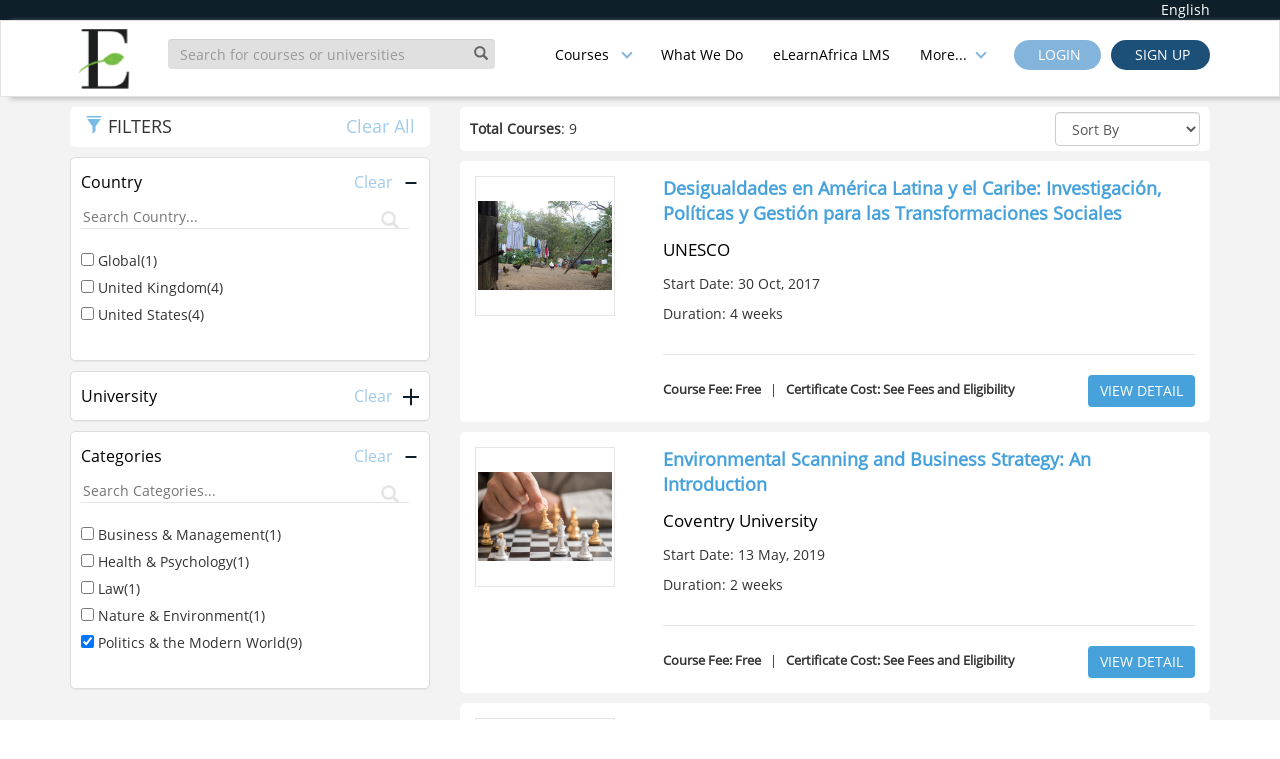

--- FILE ---
content_type: text/html; charset=UTF-8
request_url: https://www.elearnafrica.com/browse-catalog?categories=Politics%2B%2526%2Bthe%2BModern%2BWorld
body_size: 13607
content:
<!DOCTYPE html>
<html xmlns="http://www.w3.org/1999/xhtml" xmlns:fb="http://www.facebook.com/2008/fbml" lang="en">
<head>
    <meta name="og:title" content="Courses Results" />
    <meta name="fb:app_id" content="182899295394520" />
    <meta name="fb:admins" content="csr.elearnafrica"/>
    <meta name="og:type" content="Education" />
    <meta name="og:locale" content="en" />
    <meta name="og:url" content="/browse-catalog?categories=Politics%2B%2526%2Bthe%2BModern%2BWorld" />
    <meta name="og:image" content="/images/logo.png" /> 
    <meta name="twitter:creator" content="@elearafrica" />
    <meta name="twitter:card" content="Education" />
    <meta name="twitter:title" content="Courses Results" />
    <meta name="twitter:image" content="/images/logo.png" />
    <meta name="twitter:url" content="/browse-catalog?categories=Politics%2B%2526%2Bthe%2BModern%2BWorld" />
    <meta http-equiv="Content-Type" charset="text/html; charset=UTF-8">
    <meta name="viewport" content="width=device-width, initial-scale=1" />
    
    <meta name="csrf-param" content="_csrf">
    <meta name="csrf-token" content="RDE1QWo4cmgpZn0sWEwIMXRHdgUTTCBYaXADMxtANw8VUHpxXlIBAQ==">
    
    <title>Courses Results</title>
    <link href="/assets/css-compress/5cd2c99bf845d2d9ddd48009a6883b48.css?v=1575552748" rel="stylesheet">
<style>.filter_facets{max-height:220px !important}</style>    
        
    		<script type="text/javascript"> 
			(function(i,s,o,g,r,a,m){i['GoogleAnalyticsObject']=r;i[r]=i[r]||function(){ (i[r].q=i[r].q||[]).push(arguments)},i[r].l=1*new Date();a=s.createElement(o), m=s.getElementsByTagName(o)[0];a.async=1;a.src=g;m.parentNode.insertBefore(a,m) })(window,document,'script','https://www.google-analytics.com/analytics.js','ga');
			ga('create', 'UA-84919470-1', 'auto'); ga('send', 'pageview');
		</script>
		
		<!-- Google Tag Manager -->
		<script>(function(w,d,s,l,i){w[l]=w[l]||[];w[l].push({'gtm.start':
		new Date().getTime(),event:'gtm.js'});var f=d.getElementsByTagName(s)[0],
		j=d.createElement(s),dl=l!='dataLayer'?'&l='+l:'';j.async=true;j.src=
		'https://www.googletagmanager.com/gtm.js?id='+i+dl;f.parentNode.insertBefore(j,f);
		})(window,document,'script','dataLayer','GTM-TFRB677');</script>
		<!-- End Google Tag Manager -->
	</head>
<body>

<!-- Google Tag Manager (noscript) -->
<noscript><iframe src="https://www.googletagmanager.com/ns.html?id=GTM-TFRB677"
height="0" width="0" style="display:none;visibility:hidden"></iframe></noscript>
<!-- End Google Tag Manager (noscript) -->
		
<div class="wrap">
	<div class="header-top header-top-fixed ">
    	<div class="container">
    		 <div class="pull-right">
	    		 	    		 <ul>
		    	 	                           <li  class="active" >
                            <a title="English" href="/en/browse-catalog?categories=Politics%2B%2526%2Bthe%2BModern%2BWorld" id="header_lang_en">
                                  <i class="en"></i> 
                                  
                                  English                             </a>
                          </li>
                          				 	    
	    		 </ul> 
    		 </div>
    	</div>
    </div>
    
    		<div class="header">
		   <div class="navbar">
				<div class="container">
					<div class="row">
						  <div class="col-md-1 col-xs-3 pad-zero pos_intl">
						  	  <a href="/" id="header_lang">
						  	 	 						  	 	 		<img alt="eLearnAfrica" class="img-responsive image-responsive logo-height" src="/images/logo.png"/>
						  	 	 		
						  	 	 	    
						  	 </a>
						  </div>
						  
						  <div class="col-md-11 col-xs-9 pos_intl">
						  	  <div class="row">
								   <div class="header-menu col-md-8 col-xs-4 pos_intl">
							  	  	   
        
    <div>
    	<div class="navbar-header">
    	   <button type="button" class="navbar-toggle" data-toggle="collapse" data-target=".navbar-collapse">
    	        <span class="icon-bar"></span>
    	        <span class="icon-bar"></span>
    	        <span class="icon-bar"></span>
    	  </button>
    	</div>
    				    
    	<div class="collapse navbar-collapse">
           <ul class="nav navbar-nav">
    	      <li class="dropdown">
    	          <a class="dropdown-toggle" data-toggle="dropdown" href="#" id="menu_courses">Courses <span class="caret"></span></a>
    	          <ul class="dropdown-menu" id="courses-menu">
    	                
    	             			<li>
    	             				<a href="/browse-catalog?categories=%252ACoding%2BCollege" id="menu_60">*Coding College</a>
    	             			</li>
    	                
    	             			<li>
    	             				<a href="/browse-catalog?categories=%252AContent%2BCreation" id="menu_64">*Content Creation</a>
    	             			</li>
    	                
    	             			<li>
    	             				<a href="/browse-catalog?categories=%252AEnglish%2BLanguage" id="menu_70">*English Language</a>
    	             			</li>
    	                
    	             			<li>
    	             				<a href="/browse-catalog?categories=%252AExecutive%2BLeadership" id="menu_62">*Executive Leadership</a>
    	             			</li>
    	                
    	             			<li>
    	             				<a href="/browse-catalog?categories=%252AHigh%2BSchool" id="menu_63">*High School</a>
    	             			</li>
    	                
    	             			<li>
    	             				<a href="/browse-catalog?categories=%252ASmall%2BBusiness" id="menu_61">*Small Business</a>
    	             			</li>
    	                
    	             			<li>
    	             				<a href="/browse-catalog?categories=Agriculture" id="menu_59">Agriculture</a>
    	             			</li>
    	                
    	             			<li>
    	             				<a href="/browse-catalog?categories=Architecture" id="menu_46">Architecture</a>
    	             			</li>
    	                
    	             			<li>
    	             				<a href="/browse-catalog?categories=Art%2B%2526%2BCulture" id="menu_29">Art & Culture</a>
    	             			</li>
    	                
    	             			<li>
    	             				<a href="/browse-catalog?categories=Biology%2B%2526%2BLife%2BSciences" id="menu_14">Biology & Life Sciences</a>
    	             			</li>
    	                
    	             			<li>
    	             				<a href="/browse-catalog?categories=Business%2B%2526%2BManagement" id="menu_10">Business & Management</a>
    	             			</li>
    	                
    	             			<li>
    	             				<a href="/browse-catalog?categories=Business%2BSkills" id="menu_57">Business Skills</a>
    	             			</li>
    	                
    	             			<li>
    	             				<a href="/browse-catalog?categories=Business%2Band%2BManagement" id="menu_103">Business and Management</a>
    	             			</li>
    	                
    	             			<li>
    	             				<a href="/browse-catalog?categories=Chemistry" id="menu_36">Chemistry</a>
    	             			</li>
    	                
    	             			<li>
    	             				<a href="/browse-catalog?categories=Communication" id="menu_24">Communication</a>
    	             			</li>
    	                
    	             			<li>
    	             				<a href="/browse-catalog?categories=Computer%2BScience" id="menu_20">Computer Science</a>
    	             			</li>
    	                
    	             			<li>
    	             				<a href="/browse-catalog?categories=Creative%2BArts%2B%2526%2BMedia" id="menu_3">Creative Arts & Media</a>
    	             			</li>
    	                
    	             			<li>
    	             				<a href="/browse-catalog?categories=Cyber%2BSecurity" id="menu_55">Cyber Security</a>
    	             			</li>
    	                
    	             			<li>
    	             				<a href="/browse-catalog?categories=Data%2BAnalysis%2B%2526%2BStatistics" id="menu_25">Data Analysis & Statistics</a>
    	             			</li>
    	                
    	             			<li>
    	             				<a href="/browse-catalog?categories=Design" id="menu_39">Design</a>
    	             			</li>
    	                
    	             			<li>
    	             				<a href="/browse-catalog?categories=Economics%2B%2526%2BFinance" id="menu_17">Economics & Finance</a>
    	             			</li>
    	                
    	             			<li>
    	             				<a href="/browse-catalog?categories=Education%2B%2526%2BTeacher%2BTraining" id="menu_15">Education & Teacher Training</a>
    	             			</li>
    	                
    	             			<li>
    	             				<a href="/browse-catalog?categories=Electronics" id="menu_26">Electronics</a>
    	             			</li>
    	                
    	             			<li>
    	             				<a href="/browse-catalog?categories=Energy%2B%2526%2BEarth%2BSciences" id="menu_42">Energy & Earth Sciences</a>
    	             			</li>
    	                
    	             			<li>
    	             				<a href="/browse-catalog?categories=Engineering" id="menu_21">Engineering</a>
    	             			</li>
    	                
    	             			<li>
    	             				<a href="/browse-catalog?categories=%2BEngineering%2B%2526%2BMaths" id="menu_105"> Engineering & Maths</a>
    	             			</li>
    	                
    	             			<li>
    	             				<a href="/browse-catalog?categories=Environmental%2BStudies" id="menu_41">Environmental Studies</a>
    	             			</li>
    	                
    	             			<li>
    	             				<a href="/browse-catalog?categories=Food%2B%2526%2BNutrition" id="menu_22">Food & Nutrition</a>
    	             			</li>
    	                
    	             			<li>
    	             				<a href="/browse-catalog?categories=Health%2B%2526%2BPsychology" id="menu_8">Health & Psychology</a>
    	             			</li>
    	                
    	             			<li>
    	             				<a href="/browse-catalog?categories=Health%2B%2526%2BSafety" id="menu_38">Health & Safety</a>
    	             			</li>
    	                
    	             			<li>
    	             				<a href="/browse-catalog?categories=Healthcare%2B%2526%2BMedicine" id="menu_171">Healthcare & Medicine</a>
    	             			</li>
    	                
    	             			<li>
    	             				<a href="/browse-catalog?categories=History" id="menu_6">History</a>
    	             			</li>
    	                
    	             			<li>
    	             				<a href="/browse-catalog?categories=Humanities" id="menu_19">Humanities</a>
    	             			</li>
    	                
    	             			<li>
    	             				<a href="/browse-catalog?categories=IT%2B%2526%2BComputer%2BScience" id="menu_170">IT & Computer Science</a>
    	             			</li>
    	                
    	             			<li>
    	             				<a href="/browse-catalog?categories=IT%2BNetwork%2BEngineering" id="menu_56">IT Network Engineering</a>
    	             			</li>
    	                
    	             			<li>
    	             				<a href="/browse-catalog?categories=IT%2BProject%2BManagement" id="menu_54">IT Project Management</a>
    	             			</li>
    	                
    	             			<li>
    	             				<a href="/browse-catalog?categories=IT%2BService%2BManagement" id="menu_53">IT Service Management</a>
    	             			</li>
    	                
    	             			<li>
    	             				<a href="/browse-catalog?categories=Language" id="menu_30">Language</a>
    	             			</li>
    	                
    	             			<li>
    	             				<a href="/browse-catalog?categories=Languages%2B%2526%2BCultures" id="menu_11">Languages & Cultures</a>
    	             			</li>
    	                
    	             			<li>
    	             				<a href="/browse-catalog?categories=Law" id="menu_13">Law</a>
    	             			</li>
    	                
    	             			<li>
    	             				<a href="/browse-catalog?categories=Literature" id="menu_2">Literature</a>
    	             			</li>
    	                
    	             			<li>
    	             				<a href="/browse-catalog?categories=Math" id="menu_16">Math</a>
    	             			</li>
    	                
    	             			<li>
    	             				<a href="/browse-catalog?categories=%2BMaths%2B%2526%2BTechnology" id="menu_98"> Maths & Technology</a>
    	             			</li>
    	                
    	             			<li>
    	             				<a href="/browse-catalog?categories=Medicine" id="menu_31">Medicine</a>
    	             			</li>
    	                
    	             			<li>
    	             				<a href="/browse-catalog?categories=Miscellaneous" id="menu_100">Miscellaneous</a>
    	             			</li>
    	                
    	             			<li>
    	             				<a href="/browse-catalog?categories=Music" id="menu_35">Music</a>
    	             			</li>
    	                
    	             			<li>
    	             				<a href="/browse-catalog?categories=Nature%2B%2526%2BEnvironment" id="menu_5">Nature & Environment</a>
    	             			</li>
    	                
    	             			<li>
    	             				<a href="/browse-catalog?categories=Office%2BProductivity%2BTraining" id="menu_58">Office Productivity Training</a>
    	             			</li>
    	                
    	             			<li>
    	             				<a href="/browse-catalog?categories=Online%2B%2526%2BDigital" id="menu_1">Online & Digital</a>
    	             			</li>
    	                
    	             			<li>
    	             				<a href="/browse-catalog?categories=Philosophy%2B%2526%2BEthics" id="menu_28">Philosophy & Ethics</a>
    	             			</li>
    	                
    	             			<li>
    	             				<a href="/browse-catalog?categories=Physics" id="menu_27">Physics</a>
    	             			</li>
    	                
    	             			<li>
    	             				<a href="/browse-catalog?categories=Politics%2B%2526%2BSociety" id="menu_173">Politics & Society</a>
    	             			</li>
    	                
    	             			<li>
    	             				<a href="/browse-catalog?categories=Politics%2B%2526%2Bthe%2BModern%2BWorld" id="menu_9">Politics & the Modern World</a>
    	             			</li>
    	                
    	             			<li>
    	             				<a href="/browse-catalog?categories=Psychology%2B%2526%2BMental%2BHealth" id="menu_172">Psychology & Mental Health</a>
    	             			</li>
    	                
    	             			<li>
    	             				<a href="/browse-catalog?categories=Science" id="menu_37">Science</a>
    	             			</li>
    	                
    	             			<li>
    	             				<a href="/browse-catalog?categories=Social%2BSciences" id="menu_32">Social Sciences</a>
    	             			</li>
    	                
    	             			<li>
    	             				<a href="/browse-catalog?categories=Sport%2B%2526%2BLeisure" id="menu_12">Sport & Leisure</a>
    	             			</li>
    	                
    	             			<li>
    	             				<a href="/browse-catalog?categories=Study%2BSkills" id="menu_106">Study Skills</a>
    	             			</li>
    	                
    	             			<li>
    	             				<a href="/browse-catalog?categories=Teaching" id="menu_107">Teaching</a>
    	             			</li>
    	                
    	             			<li>
    	             				<a href="/browse-catalog?categories=Teaching%2B%2526%2BStudying" id="menu_7">Teaching & Studying</a>
    	             			</li>
    	                
    	             			<li>
    	             				<a href="/browse-catalog?categories=Tech%2B%2526%2BCoding" id="menu_104">Tech & Coding</a>
    	             			</li>
    	               			
    	          </ul>
    	      </li>
    	      
          	  <li><a href="/page/what-is" id="menu_about_us">What We Do</a></li>
          	  
<!--          	  <li><a href="/contact-us" id="menu_contact_us">Contact Us</a></li>
-->		  <li><a href="http://www.elearnafricalms.com" id="menu_lms">eLearnAfrica LMS</a></li>         	  
         	  <li class="dropdown">
    	      	    <a class="dropdown-toggle" data-toggle="dropdown" href="#" id="menu_more">More...<span class="caret"></span></a>
    	      	  	    	        	
    				    	        		 <ul class="dropdown-menu">
    		        		     					         <li><a id="menucoding-college" href="/page/coding-college">Coding College</a></li>		
    		        		     					         <li><a id="menuenglish-language" href="/page/english-language">English Language</a></li>		
    		        		     					         <li><a id="menuexecutive-leadership" href="/page/executive-leadership">Executive Leadership</a></li>		
    		        		     					         <li><a id="menuhigh-school" href="/page/high-school">High School</a></li>		
    		        		     					         <li><a id="menusmall-business" href="/page/small-business">Small Business</a></li>		
    		        		     	        		 </ul>
    	        	    	      </li>
    	    </ul>
        
                	    	<ul class="nav navbar-nav navbar-right">
    	    		 <li><a class="login link" data-toggle="modal" data-target="#login_popup" href="" id="menu_login"><span class="glyphicon"></span> Login</a></li>
    	       		 
    	       		 <li><a class="signup link" data-toggle="modal" data-target="#signup_popup" href="" id="menu_signup"><span class="glyphicon"></span> Sign up</a></li>
    		    </ul>
    		    
    	    	    
    	</div>    
    </div>	
    
        
    <div class="modal fade login_popup" id="login_popup" tabindex="-1" role="dialog" aria-labelledby="login_popup">
    <div class="modal-dialog center-block" role="document">
	    <div class="modal-content">
	    	  <div class="model-header">
	    	  	   <a href="#" data-dismiss="modal" class="close" id="login_popup_close">X</a>
	    	  </div>
	    	  
	    	  <div class="modal-body loginform">
	    	  	   <h2>Login</h2>
			  
				   <form id="login-form" action="/student-login" method="post" role="form">
<input type="hidden" name="_csrf" value="RDE1QWo4cmgpZn0sWEwIMXRHdgUTTCBYaXADMxtANw8VUHpxXlIBAQ==">				  
					  <div class="row">
					  		<div class="form-group col-sm-12 col-xs-12">
                    			<div class="form-group field-loginform-email required">

<input type="text" id="loginform-email" class="form-control" name="LoginForm[email]" placeholder="Enter email address*">

<p class="help-block help-block-error"></p>
</div>                			</div>
					  </div>
					  
					  <div class="row">
					  		<div class="form-group col-sm-12 col-xs-12">
                    			<div class="form-group field-loginform-password required">

<input type="password" id="loginform-password" class="form-control" name="LoginForm[password]" placeholder="Password*">

<p class="help-block help-block-error"></p>
</div>                			
                				<a href="/request-password-reset" class="forgot" id="login_popup_forgot">Forgot?</a>
                			</div>
					  </div>
					  
					  <div class="row">
					  		<div class="form-group col-sm-6 col-xs-6 pad-right-zero"><button type="submit" class="btn btn-primary btn login-btn" name="login-button">Login</button></div>
					  		
					  		<div class="form-group col-sm-6 col-xs-6"><input type="button" class="btn btn-primary btn signup-btn" name="signup-button" value="Sign up" data-toggle="modal" data-dismiss="modal" data-target="#signup_popup"></div>
					  </div>
					  
					  <div align="center" class="or">
					  		OR					  </div>
					  
					  <div class="btns auth-clients row">
					  	   <div class="facebook auth-client col-xs-4">
					  	   	    <a href="/site/auth?authclient=facebook" class="auth-link" id="login_popup_fb">
					  	   	    	<span class="auth-icon"></span>
					  	   	    	<span class="auth-title">Facebook</span>
					  	   	    </a>
					  	   </div>
					  	   
					  	   <div class="google auth-client col-xs-4">
					  	   		<a href="/site/auth?authclient=google" class="auth-link" id="login_popup_gp">
					  	   			<span class="auth-icon"></span>
					  	   			<span class="auth-title">Google+</span>
					  	   		</a>
					  	   </div>
					  	   
					  	   <div class="linkedin auth-client col-xs-4">
					  	   		<a href="/site/auth?authclient=linkedin" class="auth-link" id="login_popup_in">
					  	   			<span class="auth-icon"></span>
					  	   			<span class="auth-title">Linkedin</span>
					  	   		</a>
					  	   </div>			
					  </div>
					  
				   </form> 
	    	 </div>
	    </div>
	</div>
</div>    
    <div class="modal fade signup_popup" id="signup_popup" tabindex="-2" role="dialog" aria-labelledby="signup_popup">
    <div class="modal-dialog" role="document">
	    <div class="modal-content">
	    	  <div class="model-header">
	    	  	   <a href="#" data-dismiss="modal" class="close" id="signup_popup_close">X</a>
	    	  </div>
	    	  
	    	  <div class="modal-body signupform">
	    	  	   <div class="head">
	    	  	   		 <span class="left-arrow hidden">
	    	  	   		 	  <a href="#" data-dismiss="modal" data-toggle="modal" data-target="#login_popup" id="signup_popup_login">
	    	  	   		 	  	 <i class=" glyphicon glyphicon-arrow-left"></i>
	    	  	   		 	  </a>
	    	  	   		 </span>
	    	  	   		 
	    	  	   		 <h4>Sign up for eLearnAfrica for a personalized educational experience.</h4>
	    	  	   </div>
			  
				   
<form id="signup-form" action="/student-signup" method="post" role="form">
<input type="hidden" name="_csrf" value="RDE1QWo4cmgpZn0sWEwIMXRHdgUTTCBYaXADMxtANw8VUHpxXlIBAQ==">				  
	<div class="row">
		<div class="form-group col-sm-6 col-xs-12 pad-right-zero">
               <div class="form-group field-signupform-first_name required">

<input type="text" id="signupform-first_name" class="form-control" name="SignupForm[first_name]" placeholder="First Name*">

<p class="help-block help-block-error"></p>
</div>        </div>
                			
        <div class="form-group col-sm-6 col-xs-12">
               <div class="form-group field-signupform-last_name required">

<input type="text" id="signupform-last_name" class="form-control" name="SignupForm[last_name]" placeholder="Last Name*">

<p class="help-block help-block-error"></p>
</div>        </div>
	</div>
					  
	<div class="row">
		<div class="form-group col-sm-6 col-xs-12 pad-right-zero">
               <div class="form-group field-signupform-email required">

<input type="text" id="signupform-email" class="form-control" name="SignupForm[email]" placeholder="Email*">

<p class="help-block help-block-error"></p>
</div>        </div>
                			
        <div class="form-group col-sm-6 col-xs-12">
               <div class="form-group field-signupform-repeatemail required">

<input type="text" id="signupform-repeatemail" class="form-control" name="SignupForm[repeatemail]" placeholder="Confirm Email*">

<p class="help-block help-block-error"></p>
</div>        </div>
    </div>
					  
    <div class="row">
		<div class="form-group col-sm-6 col-xs-12 pad-right-zero">
               <div class="form-group field-signupform-password required">

<input type="password" id="signupform-password" class="form-control" name="SignupForm[password]" placeholder="Password*">

<p class="help-block help-block-error"></p>
</div>        </div>
                			
        <div class="form-group col-sm-6 col-xs-12">
               <div class="form-group field-signupform-repeatpassword required">

<input type="password" id="signupform-repeatpassword" class="form-control" name="SignupForm[repeatpassword]" placeholder="Confirm Password*">

<p class="help-block help-block-error"></p>
</div>        </div>
    </div>
					  
    <div class="row">
		<div class="form-group col-sm-6 col-xs-12 pad-right-zero">
              <div class="form-group field-signupform-country_id">

<select id="signupform-country_id" class="form-control" name="SignupForm[country_id]" placeholder="Country">
<option value="">Country</option>
<option value="1">Afghanistan</option>
<option value="2">Albania</option>
<option value="3">Algeria</option>
<option value="4">American Samoa</option>
<option value="5">Andorra</option>
<option value="6">Angola</option>
<option value="7">Anguilla</option>
<option value="8">Antarctica</option>
<option value="9">Antigua And Barbuda</option>
<option value="10">Argentina</option>
<option value="11">Armenia</option>
<option value="12">Aruba</option>
<option value="13">Australia</option>
<option value="14">Austria</option>
<option value="15">Azerbaijan</option>
<option value="16">Bahamas</option>
<option value="17">Bahrain</option>
<option value="18">Bangladesh</option>
<option value="19">Barbados</option>
<option value="20">Belarus</option>
<option value="21">Belgium</option>
<option value="22">Belize</option>
<option value="23">Benin</option>
<option value="24">Bermuda</option>
<option value="25">Bhutan</option>
<option value="26">Bolivia</option>
<option value="27">Bosnia and Herzegovina</option>
<option value="28">Botswana</option>
<option value="29">Bouvet Island</option>
<option value="30">Brazil</option>
<option value="31">British Indian Ocean Territory</option>
<option value="32">Brunei</option>
<option value="33">Bulgaria</option>
<option value="34">Burkina Faso</option>
<option value="35">Burundi</option>
<option value="36">Cambodia</option>
<option value="37">Cameroon</option>
<option value="38">Canada</option>
<option value="39">Cape Verde</option>
<option value="40">Cayman Islands</option>
<option value="41">Central African Republic</option>
<option value="42">Chad</option>
<option value="43">Chile</option>
<option value="44">China</option>
<option value="45">Christmas Island</option>
<option value="46">Cocos (Keeling) Islands</option>
<option value="47">Colombia</option>
<option value="48">Comoros</option>
<option value="49">Congo</option>
<option value="50">Congo The Democratic Republic Of The</option>
<option value="51">Cook Islands</option>
<option value="52">Costa Rica</option>
<option value="53">Cote D&#039;Ivoire (Ivory Coast)</option>
<option value="54">Croatia (Hrvatska)</option>
<option value="55">Cuba</option>
<option value="56">Cyprus</option>
<option value="57">Czech Republic</option>
<option value="58">Denmark</option>
<option value="59">Djibouti</option>
<option value="60">Dominica</option>
<option value="61">Dominican Republic</option>
<option value="62">East Timor</option>
<option value="63">Ecuador</option>
<option value="64">Egypt</option>
<option value="65">El Salvador</option>
<option value="66">Equatorial Guinea</option>
<option value="67">Eritrea</option>
<option value="68">Estonia</option>
<option value="69">Ethiopia</option>
<option value="70">External Territories of Australia</option>
<option value="71">Falkland Islands</option>
<option value="72">Faroe Islands</option>
<option value="73">Fiji Islands</option>
<option value="74">Finland</option>
<option value="75">France</option>
<option value="76">French Guiana</option>
<option value="77">French Polynesia</option>
<option value="78">French Southern Territories</option>
<option value="79">Gabon</option>
<option value="80">Gambia The</option>
<option value="81">Georgia</option>
<option value="82">Germany</option>
<option value="83">Ghana</option>
<option value="84">Gibraltar</option>
<option value="247">Global</option>
<option value="85">Greece</option>
<option value="86">Greenland</option>
<option value="87">Grenada</option>
<option value="88">Guadeloupe</option>
<option value="89">Guam</option>
<option value="90">Guatemala</option>
<option value="91">Guernsey and Alderney</option>
<option value="92">Guinea</option>
<option value="93">Guinea-Bissau</option>
<option value="94">Guyana</option>
<option value="95">Haiti</option>
<option value="96">Heard and McDonald Islands</option>
<option value="97">Honduras</option>
<option value="98">Hong Kong S.A.R.</option>
<option value="99">Hungary</option>
<option value="100">Iceland</option>
<option value="101">India</option>
<option value="102">Indonesia</option>
<option value="248">Internet</option>
<option value="103">Iran</option>
<option value="104">Iraq</option>
<option value="105">Ireland</option>
<option value="106">Israel</option>
<option value="107">Italy</option>
<option value="108">Jamaica</option>
<option value="109">Japan</option>
<option value="110">Jersey</option>
<option value="111">Jordan</option>
<option value="112">Kazakhstan</option>
<option value="113">Kenya</option>
<option value="114">Kiribati</option>
<option value="115">Korea North</option>
<option value="116">Korea South</option>
<option value="117">Kuwait</option>
<option value="118">Kyrgyzstan</option>
<option value="119">Laos</option>
<option value="120">Latvia</option>
<option value="121">Lebanon</option>
<option value="122">Lesotho</option>
<option value="123">Liberia</option>
<option value="124">Libya</option>
<option value="125">Liechtenstein</option>
<option value="126">Lithuania</option>
<option value="127">Luxembourg</option>
<option value="128">Macau S.A.R.</option>
<option value="129">Macedonia</option>
<option value="130">Madagascar</option>
<option value="131">Malawi</option>
<option value="132">Malaysia</option>
<option value="133">Maldives</option>
<option value="134">Mali</option>
<option value="135">Malta</option>
<option value="136">Man (Isle of)</option>
<option value="137">Marshall Islands</option>
<option value="138">Martinique</option>
<option value="139">Mauritania</option>
<option value="140">Mauritius</option>
<option value="141">Mayotte</option>
<option value="142">Mexico</option>
<option value="143">Micronesia</option>
<option value="144">Moldova</option>
<option value="145">Monaco</option>
<option value="146">Mongolia</option>
<option value="147">Montserrat</option>
<option value="148">Morocco</option>
<option value="149">Mozambique</option>
<option value="150">Myanmar</option>
<option value="151">Namibia</option>
<option value="152">Nauru</option>
<option value="153">Nepal</option>
<option value="154">Netherlands Antilles</option>
<option value="155">Netherlands The</option>
<option value="156">New Caledonia</option>
<option value="157">New Zealand</option>
<option value="158">Nicaragua</option>
<option value="159">Niger</option>
<option value="160">Nigeria</option>
<option value="161">Niue</option>
<option value="162">Norfolk Island</option>
<option value="163">Northern Mariana Islands</option>
<option value="164">Norway</option>
<option value="165">Oman</option>
<option value="166">Pakistan</option>
<option value="167">Palau</option>
<option value="168">Palestinian Territory Occupied</option>
<option value="169">Panama</option>
<option value="170">Papua new Guinea</option>
<option value="171">Paraguay</option>
<option value="172">Peru</option>
<option value="173">Philippines</option>
<option value="174">Pitcairn Island</option>
<option value="175">Poland</option>
<option value="176">Portugal</option>
<option value="177">Puerto Rico</option>
<option value="178">Qatar</option>
<option value="179">Reunion</option>
<option value="180">Romania</option>
<option value="181">Russia</option>
<option value="182">Rwanda</option>
<option value="183">Saint Helena</option>
<option value="184">Saint Kitts And Nevis</option>
<option value="185">Saint Lucia</option>
<option value="186">Saint Pierre and Miquelon</option>
<option value="187">Saint Vincent And The Grenadines</option>
<option value="188">Samoa</option>
<option value="189">San Marino</option>
<option value="190">Sao Tome and Principe</option>
<option value="191">Saudi Arabia</option>
<option value="192">Senegal</option>
<option value="193">Serbia</option>
<option value="194">Seychelles</option>
<option value="195">Sierra Leone</option>
<option value="196">Singapore</option>
<option value="197">Slovakia</option>
<option value="198">Slovenia</option>
<option value="199">Smaller Territories of the UK</option>
<option value="200">Solomon Islands</option>
<option value="201">Somalia</option>
<option value="202">South Africa</option>
<option value="203">South Georgia</option>
<option value="204">South Sudan</option>
<option value="205">Spain</option>
<option value="206">Sri Lanka</option>
<option value="207">Sudan</option>
<option value="208">Suriname</option>
<option value="209">Svalbard And Jan Mayen Islands</option>
<option value="210">Swaziland</option>
<option value="211">Sweden</option>
<option value="212">Switzerland</option>
<option value="213">Syria</option>
<option value="214">Taiwan</option>
<option value="215">Tajikistan</option>
<option value="216">Tanzania</option>
<option value="217">Thailand</option>
<option value="218">Togo</option>
<option value="219">Tokelau</option>
<option value="220">Tonga</option>
<option value="221">Trinidad And Tobago</option>
<option value="222">Tunisia</option>
<option value="223">Turkey</option>
<option value="224">Turkmenistan</option>
<option value="225">Turks And Caicos Islands</option>
<option value="226">Tuvalu</option>
<option value="227">Uganda</option>
<option value="228">Ukraine</option>
<option value="229">United Arab Emirates</option>
<option value="230">United Kingdom</option>
<option value="231">United States</option>
<option value="232">United States Minor Outlying Islands</option>
<option value="233">Uruguay</option>
<option value="234">Uzbekistan</option>
<option value="235">Vanuatu</option>
<option value="236">Vatican City State (Holy See)</option>
<option value="237">Venezuela</option>
<option value="238">Vietnam</option>
<option value="239">Virgin Islands (British)</option>
<option value="240">Virgin Islands (US)</option>
<option value="241">Wallis And Futuna Islands</option>
<option value="242">Western Sahara</option>
<option value="243">Yemen</option>
<option value="244">Yugoslavia</option>
<option value="245">Zambia</option>
<option value="246">Zimbabwe</option>
</select>

<p class="help-block help-block-error"></p>
</div>        </div>
                			
        <div class="form-group col-sm-6 col-xs-12">
               <button type="submit" id="signup-button" class="btn btn-primary signup-btn" name="signup-button">Continue</button>        </div>
	</div>
					  
	<div align="center" class="or">
		OR    </div>
  
    <div class="btns auth-clients row">
  	   <div class="facebook auth-client col-xs-4">
  	   	    <a href="/site/auth?authclient=facebook" class="auth-link" id="signup_popup_fb">
  	   	    	<span class="auth-icon"></span>
  	   	    	<span class="auth-title">Facebook</span>
  	   	    </a>
  	   </div>
  	   
  	   <div class="google auth-client col-xs-4">
  	   		<a href="/site/auth?authclient=google" class="auth-link" id="signup_popup_gp">
  	   			<span class="auth-icon"></span>
  	   			<span class="auth-title">Google+</span>
  	   		</a>
  	   </div>		
  	   
  	   <div class="linkedin auth-client col-xs-4">
  	   		<a href="/site/auth?authclient=linkedin" class="auth-link" id="signup_popup_in">
  	   			<span class="auth-icon"></span>
  	   			<span class="auth-title">Linkedin</span>
	  	    </a>
	   </div>
    </div>
	  
</form> 

	    	 </div>
	    </div>
	</div>
</div>    
        
        
    
      	
    
							  	   </div>
							  	   
							  	   <form class="form col-md-4 col-xs-8" id="searchform" method="get" action="/browse-catalog">
								    	<div class="searchbox">
								    		<input name="q" type="text" class="form-control" placeholder="Search for courses or universities" value="" />
								            <span><i onclick="document.forms['searchform'].submit();" class="glyphicon glyphicon-search"></i></span>
										</div>
								   </form>
						  	  </div>
						  </div>
					</div>
			   </div>
		   </div>
		</div>  

<div class="modal fade agreement_popup" id="agreement_popup" tabindex="-1" role="dialog" aria-labelledby="agreement_popup">
    <div class="modal-dialog center-block" role="document">
	    <div class="modal-content">
	    	<div class="model-header">
	    	    <a href="#" data-dismiss="modal" class="close" id="agreement_popup_close">X</a>
	    	</div>
	    	  
	    	<div class="modal-body loginform">
	    	   <h2>Agreement</h2>
	    	</div> 	  
	   </div>
   </div>
</div>   	    	   
    
        
          			
    <div class="centerdiv space-top ">
        <div class="container">
        	<div class="modal fade alert-popup" id="alert_popup" tabindex="-1" role="dialog" aria-labelledby="alert_popup">
   				 <div class="modal-dialog" role="document">
	    			<div class="modal-content">
	    				  <div class="model-header">
	    	  	   				<a href="#" data-dismiss="modal" class="close" id="alert_popup_close">
	    	  	   					<span class="glyphicon glyphicon-remove-circle"></span>
	    	  	   				</a>
	    	  			  </div>
	    	  
	    	  			  <div class="modal-body">
           						        				  </div>
        			</div>
        		 </div>					  
             </div>
        </div>
             
        <div class="search-block">
	<div class="container">
			
		
		<div class="courses-list">
			 <div id="search_results" data-pjax-container="" data-pjax-push-state data-pjax-timeout="1000">	
				
<script type="text/javascript">
  function showFilters(rev){
	  if(rev){
		  $('#mbfilter-data').removeClass('mbfilter-open');
		  $('#overlaycls').hide();
		  $("body").css("overflow-y","auto");
	  }
	  else{
		  $('#mbfilter-data').toggleClass('mbfilter-open');
		  $('#overlaycls').show();
		  $("body").css("overflow-y","hidden");
	  }
  }
</script>


<div class="overlaycls" id="overlaycls" onclick="showFilters(1);"></div>

<div class="clearfix">
	<div class="row">
		<div class="col-md-4 hidden-lg hidden-md hidden-sm">
			<a href="javascript://" onclick="showFilters(0);" class="mbfilter" id="sr_mbfilter"><i class="glyphicon glyphicon-filter"></i></a>
		</div>
		
		<div class="col-sm-4 hidden-xs mbfilter-data" id="mbfilter-data">
			<div class="filters">
	<div class="clearfix white-bg clear-all">	
		 <h2 class="pull-left">
		 	<i class="glyphicon glyphicon-filter filtercls"></i>
		 	Filters		 </h2>
		 
		 <a id="clear_all" href="javascript://" class="pull-right">Clear All</a>
	</div>
	
	<div class="panel-group" id="accordion">
		 		 				 				<div class="panel panel-default filterbox white-bg">
						    <div class="heading clearfix">
						        <h4 class="panel-title">
						            <a data-toggle="collapse" data-parent="#accordion" href="#collapse_country" id="sr_country_title"><span>Country</span></a>
						            
						            <a data-toggle="collapse" data-parent="#accordion" class="glyphicon  search-open  pull-right" href="#collapse_country" id="sr_country_collapse"></a>
						            
						            <a href="javascript://" class="pull-right" name="country"  onclick="clear_filter(this)" id="sr_country_clear">Clear</a>
						        </h4>
						    </div>
						    
						    <div id="collapse_country" class="panel-collapse collapse  in ">
						        <div class="panel-body">
						      		    <div class="search-input">
											 <input type="text" id="filter_filter" class="filter_filter" placeholder="Search Country..." onkeyup="filter_attributes(this)" />
											 
											 <i class="glyphicon glyphicon-search"></i>
										</div>
										
					                    <ul class="filter_facets">
																								<li class="options" style="list-style:none">
																					
														<label for="country_Global">		
															<input type="checkbox" id="country_Global" class="facets" name="country" value="Global">															
															<span>Global(1)</span>
														</label>	
													</li>
																								<li class="options" style="list-style:none">
																					
														<label for="country_United Kingdom">		
															<input type="checkbox" id="country_United Kingdom" class="facets" name="country" value="United Kingdom">															
															<span>United Kingdom(4)</span>
														</label>	
													</li>
																								<li class="options" style="list-style:none">
																					
														<label for="country_United States">		
															<input type="checkbox" id="country_United States" class="facets" name="country" value="United States">															
															<span>United States(4)</span>
														</label>	
													</li>
																				   </ul>
						        </div>
						    </div>
					   </div>
		 				 		 				 				<div class="panel panel-default filterbox white-bg">
						    <div class="heading clearfix">
						        <h4 class="panel-title">
						            <a data-toggle="collapse" data-parent="#accordion" href="#collapse_university" id="sr_university_title"><span>University</span></a>
						            
						            <a data-toggle="collapse" data-parent="#accordion" class="glyphicon  search-close  pull-right" href="#collapse_university" id="sr_university_collapse"></a>
						            
						            <a href="javascript://" class="pull-right" name="university"  onclick="clear_filter(this)" id="sr_university_clear">Clear</a>
						        </h4>
						    </div>
						    
						    <div id="collapse_university" class="panel-collapse collapse ">
						        <div class="panel-body">
						      		    <div class="search-input">
											 <input type="text" id="filter_filter" class="filter_filter" placeholder="Search University..." onkeyup="filter_attributes(this)" />
											 
											 <i class="glyphicon glyphicon-search"></i>
										</div>
										
					                    <ul class="filter_facets">
																								<li class="options" style="list-style:none">
																					
														<label for="university_Coventry University">		
															<input type="checkbox" id="university_Coventry University" class="facets" name="university" value="Coventry University">															
															<span>Coventry University(1)</span>
														</label>	
													</li>
																								<li class="options" style="list-style:none">
																					
														<label for="university_Houses of Parliament ">		
															<input type="checkbox" id="university_Houses of Parliament " class="facets" name="university" value="Houses of Parliament ">															
															<span>Houses of Parliament (2)</span>
														</label>	
													</li>
																								<li class="options" style="list-style:none">
																					
														<label for="university_Queen's University Belfast">		
															<input type="checkbox" id="university_Queen&#039;s University Belfast" class="facets" name="university" value="Queen&#039;s University Belfast">															
															<span>Queen's University Belfast(1)</span>
														</label>	
													</li>
																								<li class="options" style="list-style:none">
																					
														<label for="university_UK Parliament">		
															<input type="checkbox" id="university_UK Parliament" class="facets" name="university" value="UK Parliament">															
															<span>UK Parliament(3)</span>
														</label>	
													</li>
																								<li class="options" style="list-style:none">
																					
														<label for="university_UNESCO">		
															<input type="checkbox" id="university_UNESCO" class="facets" name="university" value="UNESCO">															
															<span>UNESCO(1)</span>
														</label>	
													</li>
																								<li class="options" style="list-style:none">
																					
														<label for="university_University of Glasgow">		
															<input type="checkbox" id="university_University of Glasgow" class="facets" name="university" value="University of Glasgow">															
															<span>University of Glasgow(1)</span>
														</label>	
													</li>
																				   </ul>
						        </div>
						    </div>
					   </div>
		 				 		 				 				<div class="panel panel-default filterbox white-bg">
						    <div class="heading clearfix">
						        <h4 class="panel-title">
						            <a data-toggle="collapse" data-parent="#accordion" href="#collapse_categories" id="sr_categories_title"><span>Categories</span></a>
						            
						            <a data-toggle="collapse" data-parent="#accordion" class="glyphicon  search-open  pull-right" href="#collapse_categories" id="sr_categories_collapse"></a>
						            
						            <a href="javascript://" class="pull-right" name="categories"  onclick="clear_filter(this)" id="sr_categories_clear">Clear</a>
						        </h4>
						    </div>
						    
						    <div id="collapse_categories" class="panel-collapse collapse  in ">
						        <div class="panel-body">
						      		    <div class="search-input">
											 <input type="text" id="filter_filter" class="filter_filter" placeholder="Search Categories..." onkeyup="filter_attributes(this)" />
											 
											 <i class="glyphicon glyphicon-search"></i>
										</div>
										
					                    <ul class="filter_facets">
																								<li class="options" style="list-style:none">
																					
														<label for="categories_Business & Management">		
															<input type="checkbox" id="categories_Business &amp; Management" class="facets" name="categories" value="Business &amp; Management">															
															<span>Business & Management(1)</span>
														</label>	
													</li>
																								<li class="options" style="list-style:none">
																					
														<label for="categories_Health & Psychology">		
															<input type="checkbox" id="categories_Health &amp; Psychology" class="facets" name="categories" value="Health &amp; Psychology">															
															<span>Health & Psychology(1)</span>
														</label>	
													</li>
																								<li class="options" style="list-style:none">
																					
														<label for="categories_Law">		
															<input type="checkbox" id="categories_Law" class="facets" name="categories" value="Law">															
															<span>Law(1)</span>
														</label>	
													</li>
																								<li class="options" style="list-style:none">
																					
														<label for="categories_Nature & Environment">		
															<input type="checkbox" id="categories_Nature &amp; Environment" class="facets" name="categories" value="Nature &amp; Environment">															
															<span>Nature & Environment(1)</span>
														</label>	
													</li>
																								<li class="options" style="list-style:none">
																					
														<label for="categories_Politics & the Modern World">		
															<input type="checkbox" id="categories_Politics &amp; the Modern World" class="facets" name="categories" value="Politics &amp; the Modern World" checked>															
															<span>Politics & the Modern World(9)</span>
														</label>	
													</li>
																				   </ul>
						        </div>
						    </div>
					   </div>
		 				 	</div>
</div>

<script type="text/javascript">
function clear_filter(param){
	var param = $(param).attr("name");
	var facet = 1;
	filter_result(param, facet);
}

function filter_result(param, facet){
	var params = Array();
	var str = "";
	
	$(".filter_facets").find("input[type='checkbox']").each(function (i) {
		if($(this).is(':checked')){
			if(typeof params[$(this).attr("name")] === "undefined"){
				params[$(this).attr("name")] = encodeURIComponent($(this).val());
			}
			else{
				if($(this).val() != "undefined"){
					params[$(this).attr("name")] += "|"+ encodeURIComponent($(this).val());
				}
			}
		}
	});

	if(param == 0 && facet == 0){
		var str = "";
		for(a in params){
			str += a+"="+encodeURIComponent(params[a])+"&";
		}
	}

	if(facet == 1){
		var category = param.trim().toLowerCase();
		
		str = "";
		for(a in params){
			str += a+"="+encodeURIComponent(params[a])+"&";
		}
		
		var strArray = str.split('&');
		
		for(var i=0; i<strArray.length; i++){
			keyword = strArray[i].toLowerCase();
			if(keyword.indexOf(category) != -1){
				strArray[i] = '';
			}
		}

		if(strArray.length > 0){
			str = strArray.join('&');
		}
	}

	keyword = $("#keyword").val();
	sortby  = $("#sortby").val();
	url = '/browse-catalog?q='+keyword+'&sortby='+sortby+'&'+str;
	
	$.ajax({
       url: url,
       type: 'GET',
       success: function (data) {
          	$("#search_results").html(data);
          	window.history.pushState({"html":data,"pageTitle":""},"", url);
       },
       error: function(data){
          console.log(data);
       }
	});
	$("body").css("overflow-y","auto");
}

function filter_attributes(args){
	var input_text    = $(args).val().trim().toLowerCase();
    var filter_facets = $($(args).parent()).next(".filter_facets");
	
    filter_facets.find(".options").each(function(){
    	 text = $(this).find('.facets').val();
    	 text = text.toLowerCase();
         
		 if(text.indexOf(input_text) != -1){
			 $(this).show();
		 }
		 else if(input_text){
			 $(this).hide();
		 }
		 else{
			 $(this).show();
		 }
    });
}
</script>

		</div>	
		
		<div class="col-sm-8 col-xs-12 courses">
			<div class="clearfix white-bg mar-top" style="border-radius:5px;">
				<div class="row">

					 <div class="col-md-3" style="margin-top:12px;">
					 	<div style="margin-left:10px;">
					 		<b>Total Courses</b>: 9					 	</div>					 	 
					 </div>
					 
					 <div class="col-md-6 clearfix">
					 						 </div>
					 
					 <div class="col-md-3" style="margin:5px 0;">
					 	<div class="mar-lr">
					 		<select id="sortby" class="form-control" name="sortby" onchange="filter_result(0,0)">
<option value="">Sort By</option>
<option value="course_name">Course Name</option>
<option value="university">University Name</option>
<option value="start_date">Start Date</option>
<option value="categories">Category</option>
</select>						</div>
					 </div>
				</div>
			</div>
			
							<div id="w0" class="list-view"><div class="summary">Showing <b>1-9</b> of <b>9</b> items.</div>
<div data-key="0"><div class="course-detail white-bg">
	<div class="row">
		 <div class="col-md-3 col-sm-4 pad-right-zero">
		 	  <div class="course-logo">
		 	  	   <a href="/c-global/unesco/desigualdades-en-amrica-latina-y-el-caribe-investigacin-polticas-y-gestin-para-las-transformaciones-sociales-4350" id="sr_c4350_logo">
			 	  	  <img alt="Desigualdades en América Latina y el Caribe: Investigación, Políticas y Gestión para las Transformaciones Sociales" class="img-responsive" src="/uploads/course_logo/59c936300df4f.jpg" alt="" />
			 	  </a>
		 	  </div>
		 </div>
		 
		 <div class="col-md-9 col-sm-8">
		 	  <a href="/c-global/unesco/desigualdades-en-amrica-latina-y-el-caribe-investigacin-polticas-y-gestin-para-las-transformaciones-sociales-4350" id="sr_c4350_title">
		 	 	   <h2>Desigualdades en América Latina y el Caribe: Investigación, Políticas y Gestión para las Transformaciones Sociales</h2>
		 	  </a>	  
		 	  
		 	  <a href="/u-global/unesco-85" id="sr_u85_title">
		 	  	   <h3>UNESCO</h3>
		 	  </a>

		 	  <p class="mar-top">
		 	  	  Start Date: 
		 	  	  
		 	  	  		 	  	  		30 Oct, 2017		 	  	  		 	  </p>	 	  

		 	  <p class="mar-top">
		 	  	  Duration: 
		 	  	  
		 	  	  4 weeks		 	  </p>	 	  

		 	  <div class="clearfix btns" style="line-height:30px;font-size:0.9em;">
		 	  	  <b>
		 	  	  	  Course Fee: 
		 	  	  	  
			 	  	   		
			 	  	  		<span>Free</span>
			 	  	  
			 	  	  		 	  	  </b>
		 	  	  
		 	  	  &nbsp;&nbsp;|&nbsp;&nbsp;
		 	  	  
		 	  	  <b>
		 	  	  	Certificate Cost: 
			 	  					 	  	   		
				 	  	  		<span>See Fees and Eligibility</span>
				 	  	  
				 	  	  				 	  	  
			 	  			 	  	  </b>
		 	  	  
		 	  	  <a href="/c-global/unesco/desigualdades-en-amrica-latina-y-el-caribe-investigacin-polticas-y-gestin-para-las-transformaciones-sociales-4350" class="view-btn btn btn-primary" id="sr_c4350_view">
    					View Detail    			  </a>	
		 	  </div>
		 </div>
	</div>
</div></div>
<div data-key="1"><div class="course-detail white-bg">
	<div class="row">
		 <div class="col-md-3 col-sm-4 pad-right-zero">
		 	  <div class="course-logo">
		 	  	   <a href="/c-united-states/coventry-university/environmental-scanning-and-business-strategy-an-introduction-32212" id="sr_c32212_logo">
			 	  	  <img alt="Environmental Scanning and Business Strategy: An Introduction" class="img-responsive" src="/uploads/course_logo/5c64bdade63d5.jpg" alt="" />
			 	  </a>
		 	  </div>
		 </div>
		 
		 <div class="col-md-9 col-sm-8">
		 	  <a href="/c-united-states/coventry-university/environmental-scanning-and-business-strategy-an-introduction-32212" id="sr_c32212_title">
		 	 	   <h2>Environmental Scanning and Business Strategy: An Introduction</h2>
		 	  </a>	  
		 	  
		 	  <a href="/u-united-states/coventry-university-730" id="sr_u730_title">
		 	  	   <h3>Coventry University</h3>
		 	  </a>

		 	  <p class="mar-top">
		 	  	  Start Date: 
		 	  	  
		 	  	  		 	  	  		13 May, 2019		 	  	  		 	  </p>	 	  

		 	  <p class="mar-top">
		 	  	  Duration: 
		 	  	  
		 	  	  2 weeks		 	  </p>	 	  

		 	  <div class="clearfix btns" style="line-height:30px;font-size:0.9em;">
		 	  	  <b>
		 	  	  	  Course Fee: 
		 	  	  	  
			 	  	   		
			 	  	  		<span>Free</span>
			 	  	  
			 	  	  		 	  	  </b>
		 	  	  
		 	  	  &nbsp;&nbsp;|&nbsp;&nbsp;
		 	  	  
		 	  	  <b>
		 	  	  	Certificate Cost: 
			 	  					 	  	   		
				 	  	  		<span>See Fees and Eligibility</span>
				 	  	  
				 	  	  				 	  	  
			 	  			 	  	  </b>
		 	  	  
		 	  	  <a href="/c-united-states/coventry-university/environmental-scanning-and-business-strategy-an-introduction-32212" class="view-btn btn btn-primary" id="sr_c32212_view">
    					View Detail    			  </a>	
		 	  </div>
		 </div>
	</div>
</div></div>
<div data-key="2"><div class="course-detail white-bg">
	<div class="row">
		 <div class="col-md-3 col-sm-4 pad-right-zero">
		 	  <div class="course-logo">
		 	  	   <a href="/c-united-states/uk-parliament/introduction-to-the-uk-parliament-people-processes-and-public-participation-33703" id="sr_c33703_logo">
			 	  	  <img alt="Introduction to the UK Parliament: People, Processes and Public Participation" class="img-responsive" src="/uploads/course_logo/5cd8c1a586897.jpg" alt="" />
			 	  </a>
		 	  </div>
		 </div>
		 
		 <div class="col-md-9 col-sm-8">
		 	  <a href="/c-united-states/uk-parliament/introduction-to-the-uk-parliament-people-processes-and-public-participation-33703" id="sr_c33703_title">
		 	 	   <h2>Introduction to the UK Parliament: People, Processes and Public Participation</h2>
		 	  </a>	  
		 	  
		 	  <a href="/u-united-states/uk-parliament-763" id="sr_u763_title">
		 	  	   <h3>UK Parliament</h3>
		 	  </a>

		 	  <p class="mar-top">
		 	  	  Start Date: 
		 	  	  
		 	  	  		 	  	  		10 Sep, 2018		 	  	  		 	  </p>	 	  

		 	  <p class="mar-top">
		 	  	  Duration: 
		 	  	  
		 	  	  3 weeks		 	  </p>	 	  

		 	  <div class="clearfix btns" style="line-height:30px;font-size:0.9em;">
		 	  	  <b>
		 	  	  	  Course Fee: 
		 	  	  	  
			 	  	   		
			 	  	  		<span>Free</span>
			 	  	  
			 	  	  		 	  	  </b>
		 	  	  
		 	  	  &nbsp;&nbsp;|&nbsp;&nbsp;
		 	  	  
		 	  	  <b>
		 	  	  	Certificate Cost: 
			 	  					 	  	   		
				 	  	  		<span>See Fees and Eligibility</span>
				 	  	  
				 	  	  				 	  	  
			 	  			 	  	  </b>
		 	  	  
		 	  	  <a href="/c-united-states/uk-parliament/introduction-to-the-uk-parliament-people-processes-and-public-participation-33703" class="view-btn btn btn-primary" id="sr_c33703_view">
    					View Detail    			  </a>	
		 	  </div>
		 </div>
	</div>
</div></div>
<div data-key="3"><div class="course-detail white-bg">
	<div class="row">
		 <div class="col-md-3 col-sm-4 pad-right-zero">
		 	  <div class="course-logo">
		 	  	   <a href="/c-united-kingdom/queens-university-belfast/tackling-global-food-safety-26190" id="sr_c26190_logo">
			 	  	  <img alt="Tackling Global Food Safety" class="img-responsive" src="/uploads/course_logo/5b3cfd22c5f32.jpg" alt="" />
			 	  </a>
		 	  </div>
		 </div>
		 
		 <div class="col-md-9 col-sm-8">
		 	  <a href="/c-united-kingdom/queens-university-belfast/tackling-global-food-safety-26190" id="sr_c26190_title">
		 	 	   <h2>Tackling Global Food Safety</h2>
		 	  </a>	  
		 	  
		 	  <a href="/u-united-kingdom/queens-university-belfast-9" id="sr_u9_title">
		 	  	   <h3>Queen's University Belfast</h3>
		 	  </a>

		 	  <p class="mar-top">
		 	  	  Start Date: 
		 	  	  
		 	  	  		 	  	  		13 Aug, 2018		 	  	  		 	  </p>	 	  

		 	  <p class="mar-top">
		 	  	  Duration: 
		 	  	  
		 	  	  3 weeks		 	  </p>	 	  

		 	  <div class="clearfix btns" style="line-height:30px;font-size:0.9em;">
		 	  	  <b>
		 	  	  	  Course Fee: 
		 	  	  	  
			 	  	   		
			 	  	  		<span>Free</span>
			 	  	  
			 	  	  		 	  	  </b>
		 	  	  
		 	  	  &nbsp;&nbsp;|&nbsp;&nbsp;
		 	  	  
		 	  	  <b>
		 	  	  	Certificate Cost: 
			 	  					 	  	   		
				 	  	  		<span>See Fees and Eligibility</span>
				 	  	  
				 	  	  				 	  	  
			 	  			 	  	  </b>
		 	  	  
		 	  	  <a href="/c-united-kingdom/queens-university-belfast/tackling-global-food-safety-26190" class="view-btn btn btn-primary" id="sr_c26190_view">
    					View Detail    			  </a>	
		 	  </div>
		 </div>
	</div>
</div></div>
<div data-key="4"><div class="course-detail white-bg">
	<div class="row">
		 <div class="col-md-3 col-sm-4 pad-right-zero">
		 	  <div class="course-logo">
		 	  	   <a href="/c-united-kingdom/houses-of-parliament-/uk-parliament-explored-petitions-2877" id="sr_c2877_logo">
			 	  	  <img alt="UK Parliament Explored: Petitions" class="img-responsive" src="/uploads/course_logo/59aa54d64df7f.jpg" alt="" />
			 	  </a>
		 	  </div>
		 </div>
		 
		 <div class="col-md-9 col-sm-8">
		 	  <a href="/c-united-kingdom/houses-of-parliament-/uk-parliament-explored-petitions-2877" id="sr_c2877_title">
		 	 	   <h2>UK Parliament Explored: Petitions</h2>
		 	  </a>	  
		 	  
		 	  <a href="/u-united-kingdom/houses-of-parliament--355" id="sr_u355_title">
		 	  	   <h3>Houses of Parliament </h3>
		 	  </a>

		 	  <p class="mar-top">
		 	  	  Start Date: 
		 	  	  
		 	  	  		 	  	  		29 Oct, 2018		 	  	  		 	  </p>	 	  

		 	  <p class="mar-top">
		 	  	  Duration: 
		 	  	  
		 	  	  2 weeks		 	  </p>	 	  

		 	  <div class="clearfix btns" style="line-height:30px;font-size:0.9em;">
		 	  	  <b>
		 	  	  	  Course Fee: 
		 	  	  	  
			 	  	   		
			 	  	  		<span>Free</span>
			 	  	  
			 	  	  		 	  	  </b>
		 	  	  
		 	  	  &nbsp;&nbsp;|&nbsp;&nbsp;
		 	  	  
		 	  	  <b>
		 	  	  	Certificate Cost: 
			 	  					 	  	   		
				 	  	  		<span>See Fees and Eligibility</span>
				 	  	  
				 	  	  				 	  	  
			 	  			 	  	  </b>
		 	  	  
		 	  	  <a href="/c-united-kingdom/houses-of-parliament-/uk-parliament-explored-petitions-2877" class="view-btn btn btn-primary" id="sr_c2877_view">
    					View Detail    			  </a>	
		 	  </div>
		 </div>
	</div>
</div></div>
<div data-key="5"><div class="course-detail white-bg">
	<div class="row">
		 <div class="col-md-3 col-sm-4 pad-right-zero">
		 	  <div class="course-logo">
		 	  	   <a href="/c-united-states/uk-parliament/uk-parliament-explored-petitions-33704" id="sr_c33704_logo">
			 	  	  <img alt="UK Parliament Explored: Petitions" class="img-responsive" src="/uploads/course_logo/5cd8c1ab18e53.jpg" alt="" />
			 	  </a>
		 	  </div>
		 </div>
		 
		 <div class="col-md-9 col-sm-8">
		 	  <a href="/c-united-states/uk-parliament/uk-parliament-explored-petitions-33704" id="sr_c33704_title">
		 	 	   <h2>UK Parliament Explored: Petitions</h2>
		 	  </a>	  
		 	  
		 	  <a href="/u-united-states/uk-parliament-763" id="sr_u763_title">
		 	  	   <h3>UK Parliament</h3>
		 	  </a>

		 	  <p class="mar-top">
		 	  	  Start Date: 
		 	  	  
		 	  	  		 	  	  		29 Oct, 2018		 	  	  		 	  </p>	 	  

		 	  <p class="mar-top">
		 	  	  Duration: 
		 	  	  
		 	  	  2 weeks		 	  </p>	 	  

		 	  <div class="clearfix btns" style="line-height:30px;font-size:0.9em;">
		 	  	  <b>
		 	  	  	  Course Fee: 
		 	  	  	  
			 	  	   		
			 	  	  		<span>Free</span>
			 	  	  
			 	  	  		 	  	  </b>
		 	  	  
		 	  	  &nbsp;&nbsp;|&nbsp;&nbsp;
		 	  	  
		 	  	  <b>
		 	  	  	Certificate Cost: 
			 	  					 	  	   		
				 	  	  		<span>See Fees and Eligibility</span>
				 	  	  
				 	  	  				 	  	  
			 	  			 	  	  </b>
		 	  	  
		 	  	  <a href="/c-united-states/uk-parliament/uk-parliament-explored-petitions-33704" class="view-btn btn btn-primary" id="sr_c33704_view">
    					View Detail    			  </a>	
		 	  </div>
		 </div>
	</div>
</div></div>
<div data-key="6"><div class="course-detail white-bg">
	<div class="row">
		 <div class="col-md-3 col-sm-4 pad-right-zero">
		 	  <div class="course-logo">
		 	  	   <a href="/c-united-states/uk-parliament/uk-parliament-explored-the-work-and-role-of-select-committees-33705" id="sr_c33705_logo">
			 	  	  <img alt="UK Parliament Explored: the Work and Role of Select Committees" class="img-responsive" src="/uploads/course_logo/5cd8c1ac1c863.jpg" alt="" />
			 	  </a>
		 	  </div>
		 </div>
		 
		 <div class="col-md-9 col-sm-8">
		 	  <a href="/c-united-states/uk-parliament/uk-parliament-explored-the-work-and-role-of-select-committees-33705" id="sr_c33705_title">
		 	 	   <h2>UK Parliament Explored: the Work and Role of Select Committees</h2>
		 	  </a>	  
		 	  
		 	  <a href="/u-united-states/uk-parliament-763" id="sr_u763_title">
		 	  	   <h3>UK Parliament</h3>
		 	  </a>

		 	  <p class="mar-top">
		 	  	  Start Date: 
		 	  	  
		 	  	  		 	  	  		08 Oct, 2018		 	  	  		 	  </p>	 	  

		 	  <p class="mar-top">
		 	  	  Duration: 
		 	  	  
		 	  	  2 weeks		 	  </p>	 	  

		 	  <div class="clearfix btns" style="line-height:30px;font-size:0.9em;">
		 	  	  <b>
		 	  	  	  Course Fee: 
		 	  	  	  
			 	  	   		
			 	  	  		<span>Free</span>
			 	  	  
			 	  	  		 	  	  </b>
		 	  	  
		 	  	  &nbsp;&nbsp;|&nbsp;&nbsp;
		 	  	  
		 	  	  <b>
		 	  	  	Certificate Cost: 
			 	  					 	  	   		
				 	  	  		<span>See Fees and Eligibility</span>
				 	  	  
				 	  	  				 	  	  
			 	  			 	  	  </b>
		 	  	  
		 	  	  <a href="/c-united-states/uk-parliament/uk-parliament-explored-the-work-and-role-of-select-committees-33705" class="view-btn btn btn-primary" id="sr_c33705_view">
    					View Detail    			  </a>	
		 	  </div>
		 </div>
	</div>
</div></div>
<div data-key="7"><div class="course-detail white-bg">
	<div class="row">
		 <div class="col-md-3 col-sm-4 pad-right-zero">
		 	  <div class="course-logo">
		 	  	   <a href="/c-united-kingdom/houses-of-parliament-/uk-parliament-explored-the-work-and-role-of-select-committees-15727" id="sr_c15727_logo">
			 	  	  <img alt="UK Parliament Explored: the Work and Role of Select Committees" class="img-responsive" src="/uploads/course_logo/5a58e9c0ddda4.jpg" alt="" />
			 	  </a>
		 	  </div>
		 </div>
		 
		 <div class="col-md-9 col-sm-8">
		 	  <a href="/c-united-kingdom/houses-of-parliament-/uk-parliament-explored-the-work-and-role-of-select-committees-15727" id="sr_c15727_title">
		 	 	   <h2>UK Parliament Explored: the Work and Role of Select Committees</h2>
		 	  </a>	  
		 	  
		 	  <a href="/u-united-kingdom/houses-of-parliament--355" id="sr_u355_title">
		 	  	   <h3>Houses of Parliament </h3>
		 	  </a>

		 	  <p class="mar-top">
		 	  	  Start Date: 
		 	  	  
		 	  	  		 	  	  		08 Oct, 2018		 	  	  		 	  </p>	 	  

		 	  <p class="mar-top">
		 	  	  Duration: 
		 	  	  
		 	  	  2 weeks		 	  </p>	 	  

		 	  <div class="clearfix btns" style="line-height:30px;font-size:0.9em;">
		 	  	  <b>
		 	  	  	  Course Fee: 
		 	  	  	  
			 	  	   		
			 	  	  		<span>Free</span>
			 	  	  
			 	  	  		 	  	  </b>
		 	  	  
		 	  	  &nbsp;&nbsp;|&nbsp;&nbsp;
		 	  	  
		 	  	  <b>
		 	  	  	Certificate Cost: 
			 	  					 	  	   		
				 	  	  		<span>See Fees and Eligibility</span>
				 	  	  
				 	  	  				 	  	  
			 	  			 	  	  </b>
		 	  	  
		 	  	  <a href="/c-united-kingdom/houses-of-parliament-/uk-parliament-explored-the-work-and-role-of-select-committees-15727" class="view-btn btn btn-primary" id="sr_c15727_view">
    					View Detail    			  </a>	
		 	  </div>
		 </div>
	</div>
</div></div>
<div data-key="8"><div class="course-detail white-bg">
	<div class="row">
		 <div class="col-md-3 col-sm-4 pad-right-zero">
		 	  <div class="course-logo">
		 	  	   <a href="/c-united-kingdom/university-of-glasgow/understanding-suicide-and-suicide-prevention-strategies-in-a-global-context-32074" id="sr_c32074_logo">
			 	  	  <img alt="Understanding Suicide and Suicide Prevention Strategies in a Global Context" class="img-responsive" src="/uploads/course_logo/5c5b832d7a9e4.jpg" alt="" />
			 	  </a>
		 	  </div>
		 </div>
		 
		 <div class="col-md-9 col-sm-8">
		 	  <a href="/c-united-kingdom/university-of-glasgow/understanding-suicide-and-suicide-prevention-strategies-in-a-global-context-32074" id="sr_c32074_title">
		 	 	   <h2>Understanding Suicide and Suicide Prevention Strategies in a Global Context</h2>
		 	  </a>	  
		 	  
		 	  <a href="/u-united-kingdom/university-of-glasgow-18" id="sr_u18_title">
		 	  	   <h3>University of Glasgow</h3>
		 	  </a>

		 	  <p class="mar-top">
		 	  	  Start Date: 
		 	  	  
		 	  	  		 	  	  		09 Sep, 2019		 	  	  		 	  </p>	 	  

		 	  <p class="mar-top">
		 	  	  Duration: 
		 	  	  
		 	  	  3 weeks		 	  </p>	 	  

		 	  <div class="clearfix btns" style="line-height:30px;font-size:0.9em;">
		 	  	  <b>
		 	  	  	  Course Fee: 
		 	  	  	  
			 	  	   		
			 	  	  		<span>Free</span>
			 	  	  
			 	  	  		 	  	  </b>
		 	  	  
		 	  	  &nbsp;&nbsp;|&nbsp;&nbsp;
		 	  	  
		 	  	  <b>
		 	  	  	Certificate Cost: 
			 	  					 	  	   		
				 	  	  		<span>See Fees and Eligibility</span>
				 	  	  
				 	  	  				 	  	  
			 	  			 	  	  </b>
		 	  	  
		 	  	  <a href="/c-united-kingdom/university-of-glasgow/understanding-suicide-and-suicide-prevention-strategies-in-a-global-context-32074" class="view-btn btn btn-primary" id="sr_c32074_view">
    					View Detail    			  </a>	
		 	  </div>
		 </div>
	</div>
</div></div>
</div>						
			
			<input type="hidden" id="keyword" name="keyword">			
			<div class="clearfix mar-bot">
							</div>	
		</div>
	</div>
</div>			
			</div>		</div>
	</div>
</div>    </div>
    
    </div>

<footer class="footer">
    <div id="footer-inner" class="container">
	    <div class="row">
	    	<div class="col-md-4 col-xs-12">
	    		  <h3>eLearnAfrica</h3>
	    		  
	    		  <p>eLearnAfrica is a social enterprise committed to increasing and expanding access to educational and professional development opportunities throughout Africa.</p>
    		  
	    		  <p>
	    		  	 <a href="https://play.google.com/store/apps/details?id=com.elearnafrica" target="_blank" id="footer_play_store">
	    		  	 	 <img alt="eLearnAfrica App" src="/images/android.png" class="img-responsive" />
	    		  	 </a>
	    		  </p>
	    	</div>
	    	
	    	<div class="col-md-1"></div>
	    	
	        <div class="col-md-7 col-xs-12">
	        	 <div class="row">
					  <div class="col-sm-3 col-xs-6">
					  	  <h3>Company</h3>
					  	  
		        		  <ul>
		        		 	 <li class="hidden"><a href="/contact-us" id="footer_contact_us">Contact Us</a></li>

			        		 						         			        		 	 		 <li><a id="footer_in-the-news" href="/page/in-the-news">In The News</a></li>		
			        		 	 
			        		 	 			        		 						         			        		 	 		 <li><a id="footer_what-is" href="/page/what-is">What We Do</a></li>		
			        		 	 
			        		 	 			        		 						         			        		 	 		 <li><a id="footer_leadership" href="/page/leadership">Leadership</a></li>		
			        		 	 
			        		 	 			        		 						         			        		 	 		 <li><a id="footer_our-partners" href="/page/our-partners">Our Partners</a></li>		
			        		 	 
			        		 	 			        		 						         			        		 	 		 <li><a id="footer_company-contact-us" href="http://www.elearnafrica.com/contact-us?id=8">Contact Us</a></li>		
			        		 	 
			        		 	 			        		 		        		  </ul>
					  </div> 
					  
					  <div class="col-sm-3 col-xs-6">
					  	  <h3>Students</h3>
					  	  
		        		  <ul>
			        		 						         			        		 	 		 <li><a id="footer_student-terms" href="/page/student-terms">Student's Terms and Conditions</a></li>		
			        		 	 
			        		 	 			        		 						         			        		 	 		 <li><a id="footer_privacy-policy" href="/page/privacy-policy">Privacy Policy</a></li>		
			        		 	 
			        		 	 			        		 						         			        		 	 		 <li><a id="footer_HC" href="/page/HC">Honor Code</a></li>		
			        		 	 
			        		 	 			        		 						         			        		 	 		 <li><a id="footer_SCU" href="http://www.elearnafrica.com/contact-us?id=1">Contact Us</a></li>		
			        		 	 
			        		 	 			        		 		        		  </ul>
					  </div>
					  
                      <!--					 
                       <div class="col-sm-3 col-xs-6">
					  	  <h3></h3>
					  	  
		        		  <ul>
			        		 						         			        		 	 		 <li></li>		
			        		 	 
			        		 	 			        		 	 		 <li></li>		
			        		 	 
			        		 	 		
			        		 			        		 
			        		 			        		 	<li></li>
			        		 			        		 
			        		 			        		 	<li></li>
			        		 		        		  </ul>
					  </div> -->
					  
                      <div class="col-sm-3 col-xs-6">
					  	    <h3>Clients</h3>
					  	   
			        		<ul>
				        		 				        		 	 				        		 	 		 <li><a id="footer_become-a-partner" href="/page/become-a-partner">Our Services</a></li>		
				        		 	 
				        		 	 				        		 				        		 	 				        		 	 		 <li><a id="footer_solutions" href="/page/solutions">Solutions</a></li>		
				        		 	 
				        		 	 				        		 				        		 	 				        		 	 		 <li><a id="footer_guidelines" href="/page/guidelines">Guidelines</a></li>		
				        		 	 
				        		 	 				        		 			        		</ul>
					  </div> 
                                        
					  <div class="col-sm-3 col-xs-6">
					  	    <h3>Initiatives</h3>
					  	   
			        		<ul>
				        		 				        		 	 				        		 	 		 <li><a id="footer_coding-college" href="/page/coding-college">Coding College</a></li>		
				        		 	 
				        		 	 				        		 				        		 	 				        		 	 		 <li><a id="footer_english-language" href="/page/english-language">English Language</a></li>		
				        		 	 
				        		 	 				        		 				        		 	 				        		 	 		 <li><a id="footer_executive-leadership" href="/page/executive-leadership">Executive Leadership</a></li>		
				        		 	 
				        		 	 				        		 				        		 	 				        		 	 		 <li><a id="footer_high-school" href="/page/high-school">High School</a></li>		
				        		 	 
				        		 	 				        		 				        		 	 				        		 	 		 <li><a id="footer_small-business" href="/page/small-business">Small Business</a></li>		
				        		 	 
				        		 	 				        		 <li><a href="http://www.elearnafricalms.com" id="menu_lms">eLearnAfrica LMS</a></li>
			        		</ul>
					  </div> 
	        	 </div>
	        </div>
	    </div>
	</div>
	<div class="strip-wrapper">
		<div class="container">
			<div class="strip row">
				<div class="col-sm-6 copyright">
					&copy; 2026 eLearnAfrica. All rights reserved.
				</div>

				<div class="col-sm-6 social-section">
			    	<a href="https://www.facebook.com/csr.elearnafrica" class="sprite sprite-facebook" title="facebook" target="_blank"></a>
					
					<a href="https://twitter.com/eLearnAfrica" class="sprite sprite-twitter" title="twitter" target="_blank"></a>
			    	
			    	<a href="https://www.linkedin.com/in/elearn-africa-1466a0101" class="sprite sprite-linkedin" title="Linkedin" target="_blank"></a>
					
					<a href="#" class="sprite google-plus-symbol" title="google" target="_blank"></a>
				</div>
			</div>
		</div>
	</div>
</footer>

<script src="/assets/js-compress/815ffb8504d56c3252a73a0a692c3f09.js?v=1575557485"></script>
<script type="text/javascript">jQuery(document).ready(function () {
$(document).ready(function(){$(".collapse").on("shown.bs.collapse",function(){$(this).parent().find(".search-close").removeClass("search-close").addClass("search-open");}).on("hidden.bs.collapse",function(){$(this).parent().find(".search-open").removeClass("search-open").addClass("search-close");});});
$(".facets").click(function(){filter_result(0,0);});$("#clear_all").click(function(){var param=1;var facet=0;filter_result(param,facet);});
jQuery(document).pjax("#search_results a",{"push":true,"replace":false,"timeout":1000,"scrollTo":false,"container":"#search_results"});jQuery(document).on("submit","#search_results form[data-pjax]",function(event){jQuery.pjax.submit(event,{"push":true,"replace":false,"timeout":1000,"scrollTo":false,"container":"#search_results"});});
jQuery('#login-form').yiiActiveForm([{"id":"loginform-email","name":"email","container":".field-loginform-email","input":"#loginform-email","error":".help-block.help-block-error","validate":function(attribute,value,messages,deferred,$form){yii.validation.required(value,messages,{"message":"Email cannot be blank."});}},{"id":"loginform-password","name":"password","container":".field-loginform-password","input":"#loginform-password","error":".help-block.help-block-error","validate":function(attribute,value,messages,deferred,$form){yii.validation.required(value,messages,{"message":"Password cannot be blank."});}}],[]);
jQuery('#signup-form').yiiActiveForm([{"id":"signupform-first_name","name":"first_name","container":".field-signupform-first_name","input":"#signupform-first_name","error":".help-block.help-block-error","validate":function(attribute,value,messages,deferred,$form){yii.validation.required(value,messages,{"message":"First Name cannot be blank."});yii.validation.required(value,messages,{"message":"First Name cannot be blank."});}},{"id":"signupform-last_name","name":"last_name","container":".field-signupform-last_name","input":"#signupform-last_name","error":".help-block.help-block-error","validate":function(attribute,value,messages,deferred,$form){yii.validation.required(value,messages,{"message":"Last Name cannot be blank."});yii.validation.required(value,messages,{"message":"Last Name cannot be blank."});}},{"id":"signupform-email","name":"email","container":".field-signupform-email","input":"#signupform-email","error":".help-block.help-block-error","validate":function(attribute,value,messages,deferred,$form){value=yii.validation.trim($form,attribute,[]);yii.validation.required(value,messages,{"message":"Email cannot be blank."});yii.validation.email(value,messages,{"pattern":/^[a-zA-Z0-9!#$%&'*+\/=?^_`{|}~-]+(?:\.[a-zA-Z0-9!#$%&'*+\/=?^_`{|}~-]+)*@(?:[a-zA-Z0-9](?:[a-zA-Z0-9-]*[a-zA-Z0-9])?\.)+[a-zA-Z0-9](?:[a-zA-Z0-9-]*[a-zA-Z0-9])?$/,"fullPattern":/^[^@]*<[a-zA-Z0-9!#$%&'*+\/=?^_`{|}~-]+(?:\.[a-zA-Z0-9!#$%&'*+\/=?^_`{|}~-]+)*@(?:[a-zA-Z0-9](?:[a-zA-Z0-9-]*[a-zA-Z0-9])?\.)+[a-zA-Z0-9](?:[a-zA-Z0-9-]*[a-zA-Z0-9])?>$/,"allowName":false,"message":"Email is not a valid email address.","enableIDN":false,"skipOnEmpty":1});yii.validation.string(value,messages,{"message":"Email must be a string.","max":255,"tooLong":"Email should contain at most 255 characters.","skipOnEmpty":1});}},{"id":"signupform-repeatemail","name":"repeatemail","container":".field-signupform-repeatemail","input":"#signupform-repeatemail","error":".help-block.help-block-error","validate":function(attribute,value,messages,deferred,$form){yii.validation.required(value,messages,{"message":"Confirm Email cannot be blank."});yii.validation.email(value,messages,{"pattern":/^[a-zA-Z0-9!#$%&'*+\/=?^_`{|}~-]+(?:\.[a-zA-Z0-9!#$%&'*+\/=?^_`{|}~-]+)*@(?:[a-zA-Z0-9](?:[a-zA-Z0-9-]*[a-zA-Z0-9])?\.)+[a-zA-Z0-9](?:[a-zA-Z0-9-]*[a-zA-Z0-9])?$/,"fullPattern":/^[^@]*<[a-zA-Z0-9!#$%&'*+\/=?^_`{|}~-]+(?:\.[a-zA-Z0-9!#$%&'*+\/=?^_`{|}~-]+)*@(?:[a-zA-Z0-9](?:[a-zA-Z0-9-]*[a-zA-Z0-9])?\.)+[a-zA-Z0-9](?:[a-zA-Z0-9-]*[a-zA-Z0-9])?>$/,"allowName":false,"message":"Confirm Email is not a valid email address.","enableIDN":false,"skipOnEmpty":1});yii.validation.string(value,messages,{"message":"Confirm Email must be a string.","max":255,"tooLong":"Confirm Email should contain at most 255 characters.","skipOnEmpty":1});yii.validation.compare(value,messages,{"operator":"==","type":"string","compareAttribute":"signupform-email","skipOnEmpty":1,"message":"Confirm Email did not match."});}},{"id":"signupform-password","name":"password","container":".field-signupform-password","input":"#signupform-password","error":".help-block.help-block-error","validate":function(attribute,value,messages,deferred,$form){yii.validation.required(value,messages,{"message":"Password cannot be blank."});yii.validation.required(value,messages,{"message":"Password cannot be blank."});yii.validation.string(value,messages,{"message":"Password must be a string.","min":6,"tooShort":"Password should contain at least 6 characters.","skipOnEmpty":1});}},{"id":"signupform-repeatpassword","name":"repeatpassword","container":".field-signupform-repeatpassword","input":"#signupform-repeatpassword","error":".help-block.help-block-error","validate":function(attribute,value,messages,deferred,$form){yii.validation.required(value,messages,{"message":"Confirm Password cannot be blank."});yii.validation.required(value,messages,{"message":"Confirm Password cannot be blank."});yii.validation.string(value,messages,{"message":"Confirm Password should contain at least 6 characters.","min":6,"tooShort":"Repeatpassword should contain at least 6 characters.","skipOnEmpty":1});yii.validation.compare(value,messages,{"operator":"==","type":"string","compareAttribute":"signupform-password","skipOnEmpty":1,"message":"Confirm Password did not match."});}},{"id":"signupform-country_id","name":"country_id","container":".field-signupform-country_id","input":"#signupform-country_id","error":".help-block.help-block-error","validate":function(attribute,value,messages,deferred,$form){yii.validation.number(value,messages,{"pattern":/^\s*[-+]?[0-9]*\.?[0-9]+([eE][-+]?[0-9]+)?\s*$/,"message":"Country must be a number.","skipOnEmpty":1});}}],[]);
$(document).ready(function(e){$.get("/site/get-ip?ip=3.143.211.89",function(data){$("#signupform-country_id").val(data);});});
});</script>
  <script type="text/javascript">
     getCookie("signpopup")||(setCookieSession("signpopup","true"),setTimeout(function(){$("#menu_signup").click()},3e4));
  </script>


</body>
</html>


--- FILE ---
content_type: text/html; charset=UTF-8
request_url: https://www.elearnafrica.com/site/get-ip?ip=3.143.211.89
body_size: 3
content:
231

--- FILE ---
content_type: text/plain
request_url: https://www.google-analytics.com/j/collect?v=1&_v=j102&a=1963911421&t=pageview&_s=1&dl=https%3A%2F%2Fwww.elearnafrica.com%2Fbrowse-catalog%3Fcategories%3DPolitics%252B%252526%252Bthe%252BModern%252BWorld&ul=en-us%40posix&dt=Courses%20Results&sr=1280x720&vp=1280x720&_u=IEBAAEABAAAAACAAI~&jid=918501958&gjid=957208821&cid=1663638547.1768000459&tid=UA-84919470-1&_gid=1758033316.1768000459&_r=1&_slc=1&z=562430635
body_size: -452
content:
2,cG-YSP1WFMW9P